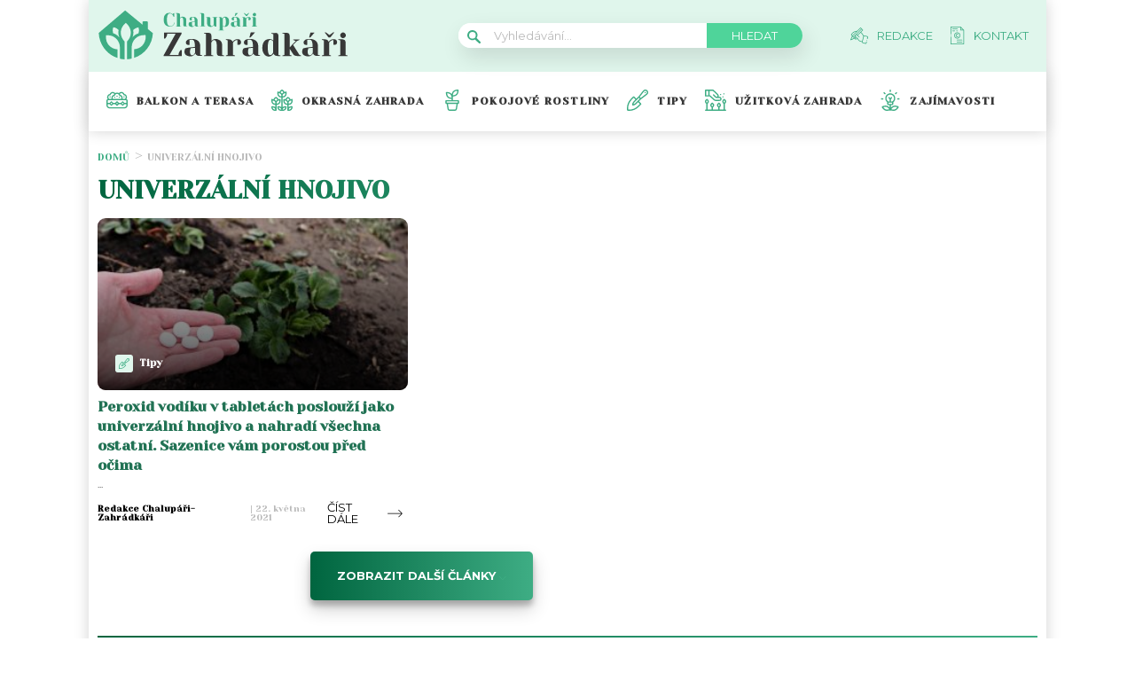

--- FILE ---
content_type: text/html; charset=UTF-8
request_url: https://chalupari-zahradkari.cz/tag/univerzalni-hnojivo/
body_size: 18212
content:
<!DOCTYPE html>
<html lang="cs">
<head>
	<meta charset="UTF-8">
	<meta name="viewport" content="width=device-width, initial-scale=1">
			<!-- OneTrust CMP Builder start 
		<script src="https://cdn.cookielaw.org/scripttemplates/otSDKStub.js" type="text/javascript" charset="UTF-8"
				data-cmp-builder-version="2.0.0" data-domain-script="bottom-tabbed-default-global-ot"></script>
		<script>function OptanonWrapper() {
				addCmpBuilderFeatures();

				function addCmpBuilderFeatures() {
					var existingCmpFeaturesScript = document.getElementById('cmp-builder-features-script');
					if (!existingCmpFeaturesScript) {
						var cmpFeaturesScript = document.createElement('script'),
							script1 = document.getElementsByTagName('script')[0];
						cmpFeaturesScript.src = "https://cdn.cookielaw.org/consent/cmp-features/cmp-features.js";
						cmpFeaturesScript.setAttribute('id', 'cmp-builder-features-script');
						cmpFeaturesScript.async = false;
						cmpFeaturesScript.type = 'text/javascript';
						script1.parentNode.insertBefore(cmpFeaturesScript, script1);
						window.otCmpFeaturesSettings = {logo: 'https://chalupari-zahradkari.cz/wp-content/uploads/2022/08/chalupari_zahradkari_logo.png'};
						var cmpCustomCss = "<style>/ Banner /#onetrust-consent-sdk #onetrust-accept-btn-handler, #onetrust-banner-sdk #onetrust-reject-all-handler, #onetrust-consent-sdk #onetrust-pc-btn-handler {background-color: #6CC04A;border-color: #6CC04A;color: #fff;}#onetrust-consent-sdk #onetrust-banner-sdk {background-color: #fff;color: #393b3d;}#onetrust-consent-sdk #onetrust-policy-title, #onetrust-consent-sdk #onetrust-policy-text, #onetrust-consent-sdk #onetrust-policy-text :not(.onetrust-vendors-list-handler) {color: #393b3d;}#onetrust-consent-sdk #onetrust-banner-sdk a[href] {color: #6CC04A;}#onetrust-consent-sdk .ot-dpd-desc,#onetrust-consent-sdk .ot-dpd-title {color: #393b3d;}/ Pref center /#onetrust-consent-sdk #onetrust-pc-sdk, #onetrust-consent-sdk #search-container, #onetrust-consent-sdk #onetrust-pc-sdk .ot-switch.toggle, #onetrust-consent-sdk #onetrust-pc-sdk .group-toggle .checkbox, #onetrust-consent-sdk #onetrust-pc-sdk #pc-title:after {background-color: #fff;}#onetrust-consent-sdk #onetrust-pc-sdk button {background-color: #6CC04A;border-color: #6CC04A;color: #fff;}#onetrust-consent-sdk #onetrust-pc-sdk h3, #onetrust-consent-sdk #onetrust-pc-sdk h4, #onetrust-consent-sdk #onetrust-pc-sdk h6, #onetrust-consent-sdk #onetrust-pc-sdk p, #onetrust-consent-sdk #onetrust-pc-sdk #pc-policy-text, #onetrust-consent-sdk #onetrust-pc-sdk #pc-title {color: #393b3d;}#onetrust-pc-sdk .ot-accordion-layout.category-item:first-of-type,#onetrust-pc-sdk .ot-accordion-layout.category-item {border-color: #393b3d;}#onetrust-consent-sdk #onetrust-pc-sdk .accordion-text, #onetrust-consent-sdk #onetrust-pc-sdk .accordion-text .cookie-subgroup-toggle .ot-switch.toggle {background-color: #fff;}#onetrust-consent-sdk #onetrust-pc-sdk .privacy-notice-link, #onetrust-consent-sdk #onetrust-pc-sdk .category-vendors-list-handler, #onetrust-consent-sdk #onetrust-pc-sdk .category-host-list-handler, #onetrust-consent-sdk #onetrust-pc-sdk .vendor-privacy-notice, #onetrust-consent-sdk #onetrust-pc-sdk #hosts-list-container .host-title a, #onetrust-consent-sdk #onetrust-pc-sdk #hosts-list-container .accordion-header .host-view-cookies, #onetrust-consent-sdk #onetrust-pc-sdk #hosts-list-container .cookie-name-container a {color: #6CC04A;}/ Vendor List /#onetrust-pc-sdk ul li {border-color: #393b3d;}#onetrust-pc-sdk #vendors-list-container .vendor-options {background-color: #fff;color: #393b3d;}#onetrust-pc-sdk #vendors-list-container .vendor-options p {color: #393b3d;}#onetrust-pc-sdk .vendor-purpose-groups .vendor-option-purpose {border-color: #393b3d;}#onetrust-pc-sdk #vendors-list-header #vendor-search-handler {background-color: #fff;color: #393b3d;border-color: #393b3d;}/ Consent Buttons */#ot-sdk-btn.ot-sdk-show-settings {border: 1px solid #6CC04A;background-color: #6CC04A;color: #fff;}#ot-sdk-btn.ot-sdk-show-settings:hover, #ot-sdk-btn.optanon-show-settings:hover {color: #fff;background-color: #6CC04A;opacity: .9;}.ot-floating-buttonfront {background-color: #6CC04A!important;}.ot-floating-buttonfront button svg path {fill:#fff;}.ot-floating-buttonback {background-color: #6CC04A!important;}.ot-floating-buttonback button svg .ot-floating-button__svg-fill {fill:#fff;}@media only screen and (min-width: 1024px){#onetrust-banner-sdk.ot-iab-2.otFlat #onetrust-policy-text {border-right: 1px solid #393b3d;}}</style>";
						var theBody = document.getElementsByTagName('body');
						if (theBody) {
							theBody[0].insertAdjacentHTML('beforeend', cmpCustomCss);
						}
					}
				}
			}</script>-->

			<script>			
		var interval = setInterval(function(){ 
			if (document.getElementById('onetrust-policy')) {
					document.getElementsByClassName('ot-dpd-desc')[0].innerHTML = 'Personalizovaná reklama a obsah, měření reklamy a obsahu, poznatky o okruzích publika a vývoj produktů, Ukládání souborů cookies, Údaje o geografické poloze a identifikace pomocí dotazování zařízení <a class="onetrust-vendors-list-handler" role="button" href="javascript:void(0)" tabindex="0">Seznam partnerů (dodavatelů)</a>';
				
				document.getElementById('onetrust-policy').scrollTop = 0;	


var node = document.createElement("BUTTON");
				node.classList.add("onetrust-close-btn-ui");
				node.classList.add("banner-close-button");
				node.classList.add("onetrust-lg");
				node.classList.add("ot-close-icon");
				node.classList.add("force-display");
				
				node.addEventListener("click", function() {
  					document.getElementById('onetrust-accept-btn-handler').click();
				});
				
				document.getElementById("onetrust-close-btn-container").appendChild(node);


				
				
				document.getElementById('accept-recommended-btn-handler').addEventListener("click", function() {
					var element = document.getElementById('cookie-overlay');
					element.parentNode.removeChild(element);
				});
				
				document.getElementById('onetrust-accept-btn-handler').addEventListener("click", function() {

					var element = document.getElementById('cookie-overlay');
					element.parentNode.removeChild(element);
				});
				
				
				document.getElementsByClassName('onetrust-close-btn-handler')[0].addEventListener("click", function() {
					var element = document.getElementById('cookie-overlay');
					element.parentNode.removeChild(element);
				});
					
				document.getElementById('onetrust-close-btn-container').getElementsByTagName('button')[0].addEventListener("click", function() {
					var element = document.getElementById('cookie-overlay');
					element.parentNode.removeChild(element);
				});
				
				
				
				
				clearInterval(interval);

			}
		}, 20);

setTimeout(function() {
			if (document.getElementById('onetrust-accept-btn-handler')) {
				document.getElementById('onetrust-accept-btn-handler').click();
			}
		}, 40000)

		

	</script>				<script id="wpify-ads-position-3480">window.WpifyAds=window.WpifyAds||[];window.WpifyAds.push({"id":3480,"width":"","height":"","type":"all","switch_interval":"","ads":[{"id":146406,"devices":["mobile","non-mobile"],"seznam":{"zone_id":"","width":"","height":"","is_popup":false},"adsense":{"client":"","slot":"","width":"","height":"","format":[],"fullwidth":false},"html":{"content":"<script async src=\"https:\/\/cdn.performax.cz\/yi\/adsbypx\/px_autoads.js\"><\/script>\n<link rel=\"stylesheet\" href=\"https:\/\/cdn.performax.cz\/yi\/adsbypx\/px_autoads.css\"\/>"},"show_to":"not_from_seznam","show_on":"immediately","before":"","after":""}],"raw":true,"script_id":"wpify-ads-position-3480"});</script>
				    <script async src="https://securepubads.g.doubleclick.net/tag/js/gpt.js" crossorigin="anonymous"></script>

	<style>
	@keyframes fadeInUp {
		0% {
			transform: translateY(100%);
			opacity: 0;
		}
		100% {
			transform: translateY(0%);
			opacity: 1;
			}
		}

		#didomi-notice {
		animation: 1s fadeInUp;
		}		
	
	</style>

	<link rel="stylesheet" type="text/css"
		  href="https://chalupari-zahradkari.cz/wp-content/plugins/abc-media/themes/wp-news/dist/css/onetrust.css?v=889298107">

	<link rel="preconnect" href="https://fonts.googleapis.com">
<link rel="preconnect" href="https://fonts.gstatic.com" crossorigin>
<link href="https://fonts.googleapis.com/css2?family=Yeseva+One&display=swap" rel="stylesheet">
<link href="https://fonts.googleapis.com/css2?family=Montserrat:wght@400;500;600;700&display=swap" rel="stylesheet">	<link rel="stylesheet" href="https://cdn.jsdelivr.net/bxslider/4.2.12/jquery.bxslider.css">
	<script src="https://ajax.googleapis.com/ajax/libs/jquery/3.1.1/jquery.min.js"></script>

	<!-- Global site tag (gtag.js) - Google Analytics -->
<script async src="https://www.googletagmanager.com/gtag/js?id=UA-172433196-1"></script>
<script>
  window.dataLayer = window.dataLayer || [];
  function gtag(){dataLayer.push(arguments);}
  gtag('js', new Date());

  gtag('config', 'UA-172433196-1');
</script>
					<script id="wpify-ads-position-3465">window.WpifyAds=window.WpifyAds||[];window.WpifyAds.push({"id":3465,"width":"","height":"","type":"all","switch_interval":"","ads":[],"raw":true,"script_id":"wpify-ads-position-3465"});</script>
				
	<style>
		
		:root {
			--primary-font: "Yeseva One";
			--primary-font-rgba: rgba(62, 173, 132, 0.7);
			--darker-primary-font-rgba: rgba(62, 173, 132, 0.9);
			--secondary-font: "Montserrat";

			--primary-color: #3ead84;
			--darker-primary-color: #383838;
			--darker-primary-color-rgba: rgba(56, 56, 56, 0.7);
			--secondary-color: #e0f6ec;
			--button-color: #4fd49a;
			--accent-color: #e0f6ec;
			--navigation-color: ;

			--gradient-linky: linear-gradient(to right, #00653f 0%, #3EAD84 100%);
			--gradient-nadpisu: linear-gradient(to right, #00653f 0%, #3EAD84 100%);

			--barva-textu-paticka: #000000;
			--barva-textu-api-clanky: #000000;
			--barva-textu-dalsi-clanky: #000000;

			--barva-atributy-clanku: #3ead84;
			--barva-ikon-atributu-clanku: #3ead84;
			--barva-textu-paticka-hover: #3ead84;

			--barva-pozadi-tlacitka: #3ead84;
			--barva-textu-tlacitka: #ffffff;
			--barva-pozadi-stitku-hover: #3ead84;
			--barva-pozadi-share-tlacitek: #4fd49a;
			--barva-tlacitka-hledat: #4fd49a;
			--barva-tlacitka-hledat-hover: #217254;
			--barva-dalsi-clanky: #3ead84;
			--barva-ikona-menu: #000000;
			--barva-linky-mobilni-menu: #383838;
			--barva-hodnot-atributy-clanku: #afafaf;
			--barva-textu-jine-weby: #000000;
			--barva-share-tlacitek: ;
			--barva-nadpisu-vypisu-clanku: #217254;


		}
	</style>
	<link rel="stylesheet" type="text/css"
		  href="https://chalupari-zahradkari.cz/wp-content/plugins/abc-media/themes/wp-news/build/main.css?v=1620260836">

	<style>
		.header__logo img {
    width: 300px;
}
.footer__about__logo img {
    width: 160px;
}
.header-navigation {
    padding: 20px 0px 20px 20px;
    -webkit-box-shadow: 0 0 16px #d4d4d4;
    margin-left: -10px;
}

.article-list__single__content .upper-content .icon {
    background-color: #fff;
}
main.container {
    padding-top: 20px;
}
@media only screen and (max-width: 700px)  {
.header__navigation__links a img {
    background-color: var(--primary-color);
    border-radius: 2px;
    padding: 4px;
    min-width: 20px;
    max-height: 19px;
}
}

@media screen and (max-width: 700px) {
    .box-container {
        width: 100%;
        box-sizing: border-box;
        padding: 0 12px;
        overflow: hidden;
    }

    footer .container {
        max-width: 100%;
        margin:0;
        box-sizing: border-box;
    }
}	</style>

	
	<meta name='robots' content='max-image-preview:large' />

	<!-- This site is optimized with the Yoast SEO Premium plugin v15.9 - https://yoast.com/wordpress/plugins/seo/ -->
	<title>univerzální hnojivo Archives - Chalupáři-Zahrádkáři</title>
	<meta name="robots" content="index, follow, max-snippet:-1, max-image-preview:large, max-video-preview:-1" />
	<link rel="canonical" href="https://chalupari-zahradkari.cz/tag/univerzalni-hnojivo/" />
	<meta property="og:locale" content="cs_CZ" />
	<meta property="og:type" content="article" />
	<meta property="og:title" content="univerzální hnojivo Archives - Chalupáři-Zahrádkáři" />
	<meta property="og:url" content="https://chalupari-zahradkari.cz/tag/univerzalni-hnojivo/" />
	<meta property="og:site_name" content="Chalupáři-Zahrádkáři" />
	<meta name="twitter:card" content="summary_large_image" />
	<!-- / Yoast SEO Premium plugin. -->


<link rel='dns-prefetch' href='//s.w.org' />
<link rel="alternate" type="application/rss+xml" title="Chalupáři-Zahrádkáři &raquo; RSS pro štítek univerzální hnojivo" href="https://chalupari-zahradkari.cz/tag/univerzalni-hnojivo/feed/" />
		<script type="text/javascript">
			window._wpemojiSettings = {"baseUrl":"https:\/\/s.w.org\/images\/core\/emoji\/13.0.1\/72x72\/","ext":".png","svgUrl":"https:\/\/s.w.org\/images\/core\/emoji\/13.0.1\/svg\/","svgExt":".svg","source":{"concatemoji":"https:\/\/chalupari-zahradkari.cz\/wp-includes\/js\/wp-emoji-release.min.js?ver=5.7"}};
			!function(e,a,t){var n,r,o,i=a.createElement("canvas"),p=i.getContext&&i.getContext("2d");function s(e,t){var a=String.fromCharCode;p.clearRect(0,0,i.width,i.height),p.fillText(a.apply(this,e),0,0);e=i.toDataURL();return p.clearRect(0,0,i.width,i.height),p.fillText(a.apply(this,t),0,0),e===i.toDataURL()}function c(e){var t=a.createElement("script");t.src=e,t.defer=t.type="text/javascript",a.getElementsByTagName("head")[0].appendChild(t)}for(o=Array("flag","emoji"),t.supports={everything:!0,everythingExceptFlag:!0},r=0;r<o.length;r++)t.supports[o[r]]=function(e){if(!p||!p.fillText)return!1;switch(p.textBaseline="top",p.font="600 32px Arial",e){case"flag":return s([127987,65039,8205,9895,65039],[127987,65039,8203,9895,65039])?!1:!s([55356,56826,55356,56819],[55356,56826,8203,55356,56819])&&!s([55356,57332,56128,56423,56128,56418,56128,56421,56128,56430,56128,56423,56128,56447],[55356,57332,8203,56128,56423,8203,56128,56418,8203,56128,56421,8203,56128,56430,8203,56128,56423,8203,56128,56447]);case"emoji":return!s([55357,56424,8205,55356,57212],[55357,56424,8203,55356,57212])}return!1}(o[r]),t.supports.everything=t.supports.everything&&t.supports[o[r]],"flag"!==o[r]&&(t.supports.everythingExceptFlag=t.supports.everythingExceptFlag&&t.supports[o[r]]);t.supports.everythingExceptFlag=t.supports.everythingExceptFlag&&!t.supports.flag,t.DOMReady=!1,t.readyCallback=function(){t.DOMReady=!0},t.supports.everything||(n=function(){t.readyCallback()},a.addEventListener?(a.addEventListener("DOMContentLoaded",n,!1),e.addEventListener("load",n,!1)):(e.attachEvent("onload",n),a.attachEvent("onreadystatechange",function(){"complete"===a.readyState&&t.readyCallback()})),(n=t.source||{}).concatemoji?c(n.concatemoji):n.wpemoji&&n.twemoji&&(c(n.twemoji),c(n.wpemoji)))}(window,document,window._wpemojiSettings);
		</script>
		<style type="text/css">
img.wp-smiley,
img.emoji {
	display: inline !important;
	border: none !important;
	box-shadow: none !important;
	height: 1em !important;
	width: 1em !important;
	margin: 0 .07em !important;
	vertical-align: -0.1em !important;
	background: none !important;
	padding: 0 !important;
}
</style>
	<link rel='stylesheet' id='wp-block-library-css'  href='https://chalupari-zahradkari.cz/wp-includes/css/dist/block-library/style.min.css?ver=5.7' type='text/css' media='all' />
<link rel='stylesheet' id='mpp_gutenberg-css'  href='https://chalupari-zahradkari.cz/wp-content/plugins/metronet-profile-picture/css/front-end-gutenberg.css?ver=2.1.3' type='text/css' media='all' />
<link rel='stylesheet' id='abc-discover-tracking-css'  href='https://chalupari-zahradkari.cz/wp-content/plugins/abc-discover-tracking/public/assets/css/abc-discover-tracking-public.css?ver=1732595091' type='text/css' media='all' />
<link rel='stylesheet' id='abc-swb-plugin-styles-css'  href='https://chalupari-zahradkari.cz/wp-content/plugins/abc-media-sitewide-links/assets/css/styles.css?ver=1768799207' type='text/css' media='all' />
<link rel='stylesheet' id='animate-css'  href='https://chalupari-zahradkari.cz/wp-content/plugins/wp-quiz-pro/assets/frontend/css/animate.css?ver=3.6.0' type='text/css' media='all' />
<link rel='stylesheet' id='wp-quiz-css'  href='https://chalupari-zahradkari.cz/wp-content/plugins/wp-quiz-pro/assets/frontend/css/wp-quiz.css?ver=2.1.11' type='text/css' media='all' />
<link rel='stylesheet' id='wpify-ads-6b08f38b9b5ab675dc2ccc44b91d9c27-css'  href='https://chalupari-zahradkari.cz/wp-content/plugins/wpify-ads/build/wpify-ads.css?ver=efaa56c508a6bf6dad23b4fe787178b3' type='text/css' media='all' />
<script type='text/javascript' src='https://chalupari-zahradkari.cz/wp-includes/js/jquery/jquery.min.js?ver=3.5.1' id='jquery-core-js'></script>
<script type='text/javascript' src='https://chalupari-zahradkari.cz/wp-includes/js/jquery/jquery-migrate.min.js?ver=3.3.2' id='jquery-migrate-js'></script>
<script type='text/javascript' src='https://chalupari-zahradkari.cz/wp-includes/js/dist/vendor/wp-polyfill.min.js?ver=7.4.4' id='wp-polyfill-js'></script>
<script type='text/javascript' id='wp-polyfill-js-after'>
( 'fetch' in window ) || document.write( '<script src="https://chalupari-zahradkari.cz/wp-includes/js/dist/vendor/wp-polyfill-fetch.min.js?ver=3.0.0"></scr' + 'ipt>' );( document.contains ) || document.write( '<script src="https://chalupari-zahradkari.cz/wp-includes/js/dist/vendor/wp-polyfill-node-contains.min.js?ver=3.42.0"></scr' + 'ipt>' );( window.DOMRect ) || document.write( '<script src="https://chalupari-zahradkari.cz/wp-includes/js/dist/vendor/wp-polyfill-dom-rect.min.js?ver=3.42.0"></scr' + 'ipt>' );( window.URL && window.URL.prototype && window.URLSearchParams ) || document.write( '<script src="https://chalupari-zahradkari.cz/wp-includes/js/dist/vendor/wp-polyfill-url.min.js?ver=3.6.4"></scr' + 'ipt>' );( window.FormData && window.FormData.prototype.keys ) || document.write( '<script src="https://chalupari-zahradkari.cz/wp-includes/js/dist/vendor/wp-polyfill-formdata.min.js?ver=3.0.12"></scr' + 'ipt>' );( Element.prototype.matches && Element.prototype.closest ) || document.write( '<script src="https://chalupari-zahradkari.cz/wp-includes/js/dist/vendor/wp-polyfill-element-closest.min.js?ver=2.0.2"></scr' + 'ipt>' );( 'objectFit' in document.documentElement.style ) || document.write( '<script src="https://chalupari-zahradkari.cz/wp-includes/js/dist/vendor/wp-polyfill-object-fit.min.js?ver=2.3.4"></scr' + 'ipt>' );
</script>
<script type='text/javascript' src='https://chalupari-zahradkari.cz/wp-includes/js/dist/hooks.min.js?ver=50e23bed88bcb9e6e14023e9961698c1' id='wp-hooks-js'></script>
<script type='text/javascript' src='https://chalupari-zahradkari.cz/wp-includes/js/dist/i18n.min.js?ver=db9a9a37da262883343e941c3731bc67' id='wp-i18n-js'></script>
<script type='text/javascript' id='wp-i18n-js-after'>
wp.i18n.setLocaleData( { 'text direction\u0004ltr': [ 'ltr' ] } );
</script>
<script type='text/javascript' src='https://chalupari-zahradkari.cz/wp-includes/js/dist/vendor/lodash.min.js?ver=4.17.19' id='lodash-js'></script>
<script type='text/javascript' id='lodash-js-after'>
window.lodash = _.noConflict();
</script>
<script type='text/javascript' src='https://chalupari-zahradkari.cz/wp-includes/js/dist/url.min.js?ver=0ac7e0472c46121366e7ce07244be1ac' id='wp-url-js'></script>
<script type='text/javascript' id='wp-api-fetch-js-translations'>
( function( domain, translations ) {
	var localeData = translations.locale_data[ domain ] || translations.locale_data.messages;
	localeData[""].domain = domain;
	wp.i18n.setLocaleData( localeData, domain );
} )( "default", {"translation-revision-date":"2021-03-16 18:17:37+0000","generator":"GlotPress\/3.0.0-alpha.2","domain":"messages","locale_data":{"messages":{"":{"domain":"messages","plural-forms":"nplurals=3; plural=(n == 1) ? 0 : ((n >= 2 && n <= 4) ? 1 : 2);","lang":"cs_CZ"},"You are probably offline.":["Z\u0159ejm\u011b jste offline."],"Media upload failed. If this is a photo or a large image, please scale it down and try again.":["Nahr\u00e1v\u00e1n\u00ed souboru se nezda\u0159ilo. Pokud se jedn\u00e1 o fotku, nebo velk\u00fd obr\u00e1zek, zmen\u0161ete jeho rozm\u011bry a zkuste to znovu."],"The response is not a valid JSON response.":["Odpov\u011b\u010f nen\u00ed platn\u00e1 odpov\u011b\u010f ve form\u00e1tu JSON."],"An unknown error occurred.":["Vyskytla se nezn\u00e1m\u00e1 chyba."]}},"comment":{"reference":"wp-includes\/js\/dist\/api-fetch.js"}} );
</script>
<script type='text/javascript' src='https://chalupari-zahradkari.cz/wp-includes/js/dist/api-fetch.min.js?ver=a783d1f442d2abefc7d6dbd156a44561' id='wp-api-fetch-js'></script>
<script type='text/javascript' id='wp-api-fetch-js-after'>
wp.apiFetch.use( wp.apiFetch.createRootURLMiddleware( "https://chalupari-zahradkari.cz/wp-json/" ) );
wp.apiFetch.nonceMiddleware = wp.apiFetch.createNonceMiddleware( "70baaa2ede" );
wp.apiFetch.use( wp.apiFetch.nonceMiddleware );
wp.apiFetch.use( wp.apiFetch.mediaUploadMiddleware );
wp.apiFetch.nonceEndpoint = "https://chalupari-zahradkari.cz/wp-admin/admin-ajax.php?action=rest-nonce";
</script>
<script type='text/javascript' src='https://chalupari-zahradkari.cz/wp-content/plugins/abc-media/themes/wp-news/build/plugin.js?ver=dda5601b33b8da0a7821' id='plugin-b02652029864c86f9c47bcaeae74be06-js'></script>
<script type='text/javascript' src='https://chalupari-zahradkari.cz/wp-content/plugins/wpify-ads/build/wpify-ads.js?ver=efaa56c508a6bf6dad23b4fe787178b3' id='wpify-ads-c294cb4cac74fbbfa9ab1b6a93f12276-js'></script>
<link rel="https://api.w.org/" href="https://chalupari-zahradkari.cz/wp-json/" /><link rel="alternate" type="application/json" href="https://chalupari-zahradkari.cz/wp-json/wp/v2/tags/1126" /><link rel="EditURI" type="application/rsd+xml" title="RSD" href="https://chalupari-zahradkari.cz/xmlrpc.php?rsd" />
<link rel="wlwmanifest" type="application/wlwmanifest+xml" href="https://chalupari-zahradkari.cz/wp-includes/wlwmanifest.xml" /> 
<meta name="generator" content="WordPress 5.7" />
<link rel="icon" href="https://chalupari-zahradkari.cz/wp-content/uploads/2022/08/calipari-zahradkari-ico-40x40.png" sizes="32x32" />
<link rel="icon" href="https://chalupari-zahradkari.cz/wp-content/uploads/2022/08/calipari-zahradkari-ico.png" sizes="192x192" />
<link rel="apple-touch-icon" href="https://chalupari-zahradkari.cz/wp-content/uploads/2022/08/calipari-zahradkari-ico.png" />
<meta name="msapplication-TileImage" content="https://chalupari-zahradkari.cz/wp-content/uploads/2022/08/calipari-zahradkari-ico.png" />
		<style type="text/css" id="wp-custom-css">
			#CookiebotWidget{
	display:none;
}
.r2b2-performax-sticky-mobile .regular-ad-note{display: none;}		</style>
		
	<script>
		document.addEventListener('seznam-referrer', () => {
			window.addEventListener('load', () => {
				const links = document.querySelectorAll('a.transfer-szn-utm');
				links.forEach(link => {
					const parts = link.href.split('?');
					parts[1] = (parts[1] ? parts[1] + '&' : '') + 'utm_source=www.seznam.cz&utm_medium=sekce-z-internetu';
					link.href = parts.join('?')
				})
			})
		})
	</script>
</head>
<body >

		
	
<script src="https://ssp.imedia.cz/static/js/ssp.js"></script>
<div id="fb-root"></div>
<script async defer crossorigin="anonymous"
		src="https://connect.facebook.net/cs_CZ/sdk.js#xfbml=1&version=v7.0&appId=1550879811812331&autoLogAppEvents=1"></script>

<script src="//ssp.imedia.cz/static/js/ssp.js"></script>
<script>
	var sznAds = [];
</script>

				<script id="wpify-ads-position-3432">window.WpifyAds=window.WpifyAds||[];window.WpifyAds.push({"id":3432,"width":"","height":"","type":"","switch_interval":"","ads":[],"raw":true,"script_id":"wpify-ads-position-3432"});</script>
				
<div class="box-container">
					<div class="regular-ad ">
				<script id="wpify-ads-position-3447">window.WpifyAds=window.WpifyAds||[];window.WpifyAds.push({"id":3447,"width":"","height":"","type":"","switch_interval":"","ads":[{"id":62422,"devices":["non-mobile"],"seznam":{"zone_id":"338461","width":"970","height":"210","is_popup":false},"adsense":{"client":"","slot":"","width":"","height":"","format":[],"fullwidth":false},"html":{"content":""},"show_to":"from_seznam","show_on":"immediately","before":"\t\t<div class=regular-ad-note>\n\t\t\t\tReklama\n\t\t<\/div>\n\t\t","after":""}],"raw":false,"script_id":"wpify-ads-position-3447"});</script>
		</div>		
	<header>
		<div class="container">
			<div class="header">
				<div class="header__menu-toggler" style="margin-right: 30px;">
					<a href="#" class="j-toggle-navigation">
						<span></span>
						<span></span>
						<span></span>
					</a>
				</div>
				<div class="header__logo">
					<a href="https://chalupari-zahradkari.cz">
						<img src="https://chalupari-zahradkari.cz/wp-content/uploads/2022/08/chalupari_zahradkari_logo.svg">
					</a>
				</div>
				<div style="display: flex; align-items: center;">


					<a href="#"
					   class="header__navigation__mode-switch header__navigation__mode-switch--mobile "
					   style="margin: 0; margin-right: 20px;">
						<span>
							<img src="https://chalupari-zahradkari.cz/wp-content/plugins/abc-media/themes/wp-news/dist/img/moon.svg">
						</span>
					</a>
					<div class="header__navigation-toggler">
						<a href="#" class="j-toggle-search">
							<svg xmlns="http://www.w3.org/2000/svg" width="15" height="15">
								<path fill="#3ead84"
									  d="M5.797 9.545a3.75 3.75 0 1 1-.007-7.501 3.75 3.75 0 0 1 .01 7.501h-.003zm4.653-.644c1.837-2.543 1.222-6.063-1.371-7.863-2.593-1.8-6.185-1.199-8.02 1.344-1.837 2.543-1.223 6.063 1.37 7.863a5.85 5.85 0 0 0 6.252.254l4.242 4.134c.458.472 1.22.491 1.702.042a1.164 1.164 0 0 0 0-1.711z"/>
							</svg>
						</a>
					</div>
				</div>
				<div class="header__navigation__search hidden-xs">
					<div class="search-form">
						<form action="https://chalupari-zahradkari.cz" method="GET">
							<svg class="search-form__magnify" xmlns="http://www.w3.org/2000/svg" width="15" height="15">
								<path fill="#3ead84"
									  d="M5.797 9.545a3.75 3.75 0 1 1-.007-7.501 3.75 3.75 0 0 1 .01 7.501h-.003zm4.653-.644c1.837-2.543 1.222-6.063-1.371-7.863-2.593-1.8-6.185-1.199-8.02 1.344-1.837 2.543-1.223 6.063 1.37 7.863a5.85 5.85 0 0 0 6.252.254l4.242 4.134c.458.472 1.22.491 1.702.042a1.164 1.164 0 0 0 0-1.711z"/>
							</svg>
							<input type="text" name="s" placeholder="Vyhledávání...">
							<input type="submit" value="Hledat">
						</form>
					</div>
				</div>
				<ul class="header__navigation__links hidden-s">
					<li>
						<a href="https://chalupari-zahradkari.cz/redakce/">
							<img src="https://chalupari-zahradkari.cz/wp-content/uploads/2022/08/redakce-icon.svg">
							<span>Redakce</span>
						</a>
					</li>
					<li>
						<a href="https://chalupari-zahradkari.cz/kontakt/">
							<img src="https://chalupari-zahradkari.cz/wp-content/uploads/2022/08/kontakt-icon.svg">
							<san>Kontakt</san>

						</a>
					</li>
				</ul>
			</div>
		</div>
	</header>
	<nav class="header-navigation hidden-s">
		<div class="container">
			<div class="header-categories">
				<ul class="header__navigation__categories">
											<li>
                        <span class="menu-icon-wrapper"><img src="https://chalupari-zahradkari.cz/wp-content/uploads/2022/08/flower-pot-1.svg"></span>
							<a href="https://chalupari-zahradkari.cz/kategorie/balkon-a-terasa/">Balkon a terasa</a>
						</li>
												<li>
                        <span class="menu-icon-wrapper"><img src="https://chalupari-zahradkari.cz/wp-content/uploads/2022/08/Okrasna.svg"></span>
							<a href="https://chalupari-zahradkari.cz/kategorie/okrasna-zahrada/">Okrasná zahrada</a>
						</li>
												<li>
                        <span class="menu-icon-wrapper"><img src="https://chalupari-zahradkari.cz/wp-content/uploads/2022/08/Pokojove.svg"></span>
							<a href="https://chalupari-zahradkari.cz/kategorie/pokojove-rostliny/">Pokojové rostliny</a>
						</li>
												<li>
                        <span class="menu-icon-wrapper"><img src="https://chalupari-zahradkari.cz/wp-content/uploads/2022/08/Tipy.svg"></span>
							<a href="https://chalupari-zahradkari.cz/kategorie/tipy/">Tipy</a>
						</li>
												<li>
                        <span class="menu-icon-wrapper"><img src="https://chalupari-zahradkari.cz/wp-content/uploads/2022/08/Uzitko.svg"></span>
							<a href="https://chalupari-zahradkari.cz/kategorie/uzitkova-zahrada/">Užitková zahrada</a>
						</li>
												<li>
                        <span class="menu-icon-wrapper"><img src="https://chalupari-zahradkari.cz/wp-content/uploads/2022/08/Zajimavosti.svg"></span>
							<a href="https://chalupari-zahradkari.cz/kategorie/zajimavosti/">Zajímavosti</a>
						</li>
										</ul>
				<a href="#"
				   class="header__navigation__mode-switch  ">
                <span>
                    <img src="https://chalupari-zahradkari.cz/wp-content/plugins/abc-media/themes/wp-news/dist/img/moon.svg">
                </span>
				</a>
			</div>
		</div>
	</nav>

	<div class="mobile-navigation mobile-navigation--mobile-hidden" style="hidden">
		<!--
    <div class="header__navigation__search">
        <div class="search-form">
            <form action="https://chalupari-zahradkari.cz" method="GET">
                <svg class="search-form__magnify" xmlns="http://www.w3.org/2000/svg" width="15" height="15">
                    <path fill="#e0f6ec"
                          d="M5.797 9.545a3.75 3.75 0 1 1-.007-7.501 3.75 3.75 0 0 1 .01 7.501h-.003zm4.653-.644c1.837-2.543 1.222-6.063-1.371-7.863-2.593-1.8-6.185-1.199-8.02 1.344-1.837 2.543-1.223 6.063 1.37 7.863a5.85 5.85 0 0 0 6.252.254l4.242 4.134c.458.472 1.22.491 1.702.042a1.164 1.164 0 0 0 0-1.711z"/>
                </svg>
                <input type="text" name="s" placeholder="Vyhledávání...">
                <input type="submit" value="Hledat">
            </form>
        </div>
    </div>
-->

		<nav class="header-navigation">
			<div class="container">
				<div class="header-categories">
					<ul class="header__navigation__categories">
													<li>
								<span class="menu-icon-wrapper"><img
											src="https://chalupari-zahradkari.cz/wp-content/uploads/2022/08/flower-pot-1.svg"></span>
								<a href="https://chalupari-zahradkari.cz/kategorie/balkon-a-terasa/">Balkon a terasa</a>
							</li>
														<li>
								<span class="menu-icon-wrapper"><img
											src="https://chalupari-zahradkari.cz/wp-content/uploads/2022/08/Okrasna.svg"></span>
								<a href="https://chalupari-zahradkari.cz/kategorie/okrasna-zahrada/">Okrasná zahrada</a>
							</li>
														<li>
								<span class="menu-icon-wrapper"><img
											src="https://chalupari-zahradkari.cz/wp-content/uploads/2022/08/Pokojove.svg"></span>
								<a href="https://chalupari-zahradkari.cz/kategorie/pokojove-rostliny/">Pokojové rostliny</a>
							</li>
														<li>
								<span class="menu-icon-wrapper"><img
											src="https://chalupari-zahradkari.cz/wp-content/uploads/2022/08/Tipy.svg"></span>
								<a href="https://chalupari-zahradkari.cz/kategorie/tipy/">Tipy</a>
							</li>
														<li>
								<span class="menu-icon-wrapper"><img
											src="https://chalupari-zahradkari.cz/wp-content/uploads/2022/08/Uzitko.svg"></span>
								<a href="https://chalupari-zahradkari.cz/kategorie/uzitkova-zahrada/">Užitková zahrada</a>
							</li>
														<li>
								<span class="menu-icon-wrapper"><img
											src="https://chalupari-zahradkari.cz/wp-content/uploads/2022/08/Zajimavosti.svg"></span>
								<a href="https://chalupari-zahradkari.cz/kategorie/zajimavosti/">Zajímavosti</a>
							</li>
												</ul>
					<!--
                <a href="#"
                   class="header__navigation__mode-switch  ">
                <span>
                    <img src="https://chalupari-zahradkari.cz/wp-content/plugins/abc-media/themes/wp-news/dist/img/moon.svg">
                </span>
                </a>
-->
				</div>
			</div>
		</nav>

		<ul class="header__navigation__links">
			<li>
				<a href="https://chalupari-zahradkari.cz/redakce/">
					<img src="https://chalupari-zahradkari.cz/wp-content/plugins/abc-media/themes/wp-news/dist/img/redakce-icon.svg">
					<span>Redakce</span>
				</a>
			</li>
			<li>
				<a href="https://chalupari-zahradkari.cz/kontakt/">
					<img src="https://chalupari-zahradkari.cz/wp-content/plugins/abc-media/themes/wp-news/dist/img/kontakt-icon.svg">
					<san>Kontakt</san>

				</a>
			</li>
		</ul>
	</div>


	<div class="mobile-search mobile-search--mobile-hidden" style="hidden">

		<div class="header__navigation__search">
			<div class="search-form">
				<form action="https://chalupari-zahradkari.cz" method="GET">
					<svg class="search-form__magnify" xmlns="http://www.w3.org/2000/svg" width="15" height="15">
						<path fill="#e0f6ec"
							  d="M5.797 9.545a3.75 3.75 0 1 1-.007-7.501 3.75 3.75 0 0 1 .01 7.501h-.003zm4.653-.644c1.837-2.543 1.222-6.063-1.371-7.863-2.593-1.8-6.185-1.199-8.02 1.344-1.837 2.543-1.223 6.063 1.37 7.863a5.85 5.85 0 0 0 6.252.254l4.242 4.134c.458.472 1.22.491 1.702.042a1.164 1.164 0 0 0 0-1.711z"/>
					</svg>
					<input type="text" name="s" placeholder="Vyhledávání...">
					<input type="submit" value="Hledat">
				</form>
			</div>
		</div>

	</div>

    <main class="container">

        <div class="article-list">
            <div class="article-list__content">

                <ul class="breadcrumbs">
                    <li><a href="https://chalupari-zahradkari.cz">Domů</a></li>
                    <li><span class="uppercase">univerzální hnojivo</span></li>
                </ul>

                <div class="wysiwyg-content">
                    <h1 class="uppercase" style="margin-bottom: 10px;">
                        univerzální hnojivo                    </h1>
                </div>

                

                <div class="category-descripion wysiwyg-content" style="margin-bottom: 10px;">
                                    </div>

                <div class="more-articles">
                                                <div class="tertial-article tertial-article--half">
                                <a href="https://chalupari-zahradkari.cz/tipy/peroxid-vodiku-v-tabletach-poslouzi-jako-univerzalni-hnojivo-a-nahradi-vsechna-ostatni-sazenice-vam-porostou-pred-ocima/" class="no-decor thumb">
									<img width="287" height="161" src="https://chalupari-zahradkari.cz/wp-content/uploads/2021/05/peroxid.jpeg" class="attachment-category-post size-category-post wp-post-image" alt="" loading="lazy" srcset="https://chalupari-zahradkari.cz/wp-content/uploads/2021/05/peroxid.jpeg 1280w, https://chalupari-zahradkari.cz/wp-content/uploads/2021/05/peroxid-300x169.jpeg 300w, https://chalupari-zahradkari.cz/wp-content/uploads/2021/05/peroxid-1024x576.jpeg 1024w, https://chalupari-zahradkari.cz/wp-content/uploads/2021/05/peroxid-768x432.jpeg 768w, https://chalupari-zahradkari.cz/wp-content/uploads/2021/05/peroxid-696x392.jpeg 696w, https://chalupari-zahradkari.cz/wp-content/uploads/2021/05/peroxid-1068x601.jpeg 1068w, https://chalupari-zahradkari.cz/wp-content/uploads/2021/05/peroxid-747x420.jpeg 747w" sizes="(max-width: 287px) 100vw, 287px" />                                    <div class="upper-content">
                                <span class="icon">
                                    <img src="https://chalupari-zahradkari.cz/wp-content/uploads/2022/08/Tipy.svg" width="12" height="12" loading="lazy">
                                </span>
                                        <span class="icon-category">
                                    Tipy                                </span>
                                    </div>
                                </a>
                                <div class="content">
                                    <div class="title">
                                        <a href="https://chalupari-zahradkari.cz/tipy/peroxid-vodiku-v-tabletach-poslouzi-jako-univerzalni-hnojivo-a-nahradi-vsechna-ostatni-sazenice-vam-porostou-pred-ocima/" class="no-decor" style="color: inherit">
                                            Peroxid vodíku v tabletách poslouží jako univerzální hnojivo a nahradí všechna ostatní. Sazenice vám porostou před očima                                        </a>
                                    </div>
                                    <div class="description">
                                        ...                                    </div>
                                    <div class="lower-content">
                                        <div>
																						<a href="https://chalupari-zahradkari.cz/author/redakce-chaluparizahradkari/"
											   style="text-decoration: none;">Redakce Chalupáři-Zahrádkáři</a>
											<div>
												<span class="mobile-hidden">|</span> 22. května 2021											</div>
										</div>
										<div>
											<a href="https://chalupari-zahradkari.cz/tipy/peroxid-vodiku-v-tabletach-poslouzi-jako-univerzalni-hnojivo-a-nahradi-vsechna-ostatni-sazenice-vam-porostou-pred-ocima/">
												<span>Číst dále</span>
												<img src="https://chalupari-zahradkari.cz/wp-content/plugins/abc-media/themes/wp-news/dist/img/arrow-right.svg">
											</a>
										</div>
                                    </div>
                                </div>
                            </div>
                                            </div>

                <div class="load-more-footer-blur"></div>
                <div class="load-more-footer">
                <a href="#" class="button load-more load-more-button" data-append-selector=".more-articles"
                   data-category=""
                   data-offset="10">
					<span>Zobrazit další články</span>
                    <svg style="transform: rotate(0deg)" class="down" xmlns="http://www.w3.org/2000/svg" width="8"
                         height="4">
                        <path fill="none" stroke="#3ead84"
                              stroke-miterlimit="20" d="M7.27 0h0l-3.5 4h0L.27 0h0"/>
                    </svg>
                </a>
                </div>
            </div>
            <div class="article-list__sidebar" style="background-color: transparent;">
                				<div class="regular-ad ">
				<script id="wpify-ads-position-3444">window.WpifyAds=window.WpifyAds||[];window.WpifyAds.push({"id":3444,"width":"","height":"","type":"","switch_interval":"","ads":[{"id":62425,"devices":["non-mobile"],"seznam":{"zone_id":"338464","width":"300","height":"300","is_popup":false},"adsense":{"client":"","slot":"","width":"","height":"","format":[],"fullwidth":false},"html":{"content":""},"show_to":"from_seznam","show_on":"immediately","before":"\t\t<div class=regular-ad-note>\n\t\t\t\tReklama\n\t\t<\/div>\n\t\t","after":""}],"raw":false,"script_id":"wpify-ads-position-3444"});</script>
		</div>						<div class="regular-ad ad-sticky-sidebar">
				<script id="wpify-ads-position-3402">window.WpifyAds=window.WpifyAds||[];window.WpifyAds.push({"id":3402,"width":"","height":"","type":"random","switch_interval":"","ads":[{"id":62452,"devices":["non-mobile"],"seznam":{"zone_id":"","width":"","height":"","is_popup":false},"adsense":{"client":"","slot":"","width":"","height":"","format":[],"fullwidth":true},"html":{"content":"<script async src=\"https:\/\/pagead2.googlesyndication.com\/pagead\/js\/adsbygoogle.js?client=ca-pub-7528899691063852\"\n     crossorigin=\"anonymous\"><\/script>\n<!-- chalupari-zahradkari.cz - sidebar - AdSense - 4576339022 -->\n<ins class=\"adsbygoogle\"\n     style=\"display:block\"\n     data-ad-client=\"ca-pub-7528899691063852\"\n     data-ad-slot=\"4576339022\"\n     data-ad-format=\"auto\"\n     data-full-width-responsive=\"true\"><\/ins>\n<script>\n     (adsbygoogle = window.adsbygoogle || []).push({});\n<\/script>"},"show_to":"not_from_seznam","show_on":"immediately","before":"\t\t<div class=regular-ad-note>\n\t\t\t\tReklama\n\t\t<\/div>\n\t\t","after":""},{"id":62428,"devices":["non-mobile"],"seznam":{"zone_id":"338467","width":"300","height":"600","is_popup":false},"adsense":{"client":"","slot":"","width":"","height":"","format":[],"fullwidth":false},"html":{"content":""},"show_to":"from_seznam","show_on":"immediately","before":"\t\t<div class=regular-ad-note>\n\t\t\t\tReklama\n\t\t<\/div>\n\t\t","after":""}],"raw":false,"script_id":"wpify-ads-position-3402"});</script>
		</div>		            </div>
        </div>

    </main>

    <div class="container">
        <div class="color-divider"></div>
    </div>

				<div class="regular-ad ">
				<script id="wpify-ads-position-3468">window.WpifyAds=window.WpifyAds||[];window.WpifyAds.push({"id":3468,"width":"","height":"","type":"","switch_interval":"","ads":[{"id":62434,"devices":["non-mobile"],"seznam":{"zone_id":"338476","width":"970","height":"310","is_popup":false},"adsense":{"client":"","slot":"","width":"","height":"","format":[],"fullwidth":false},"html":{"content":""},"show_to":"from_seznam","show_on":"immediately","before":"\t\t<div class=regular-ad-note>\n\t\t\t\tReklama\n\t\t<\/div>\n\t\t","after":""}],"raw":false,"script_id":"wpify-ads-position-3468"});</script>
		</div>		
<footer>
    <!-- sitewide -->
    <div class="footer-nav-special-content">
    <div class="footer-nav-special-box">
    <div class="footer-nav-special-box-heading">
        <div class="footer-nav-special-box-heading-logo">
            <a href="https://abcmedia.cz/"><img src="https://chalupari-zahradkari.cz/wp-content/plugins/abc-media-sitewide-links/assets/img/abcmedia-logo.svg" alt="ABCmedia logo"></a>
        </div>
        <div class="footer-nav-special-box-heading-text">
            Další portály spadající pod abcMedia Network, s.r.o.
        </div>
    </div>
    <div class="footer-nav-special-wrapper">
    <div class="footer-nav-special-block">
    <div class="footer-nav-special-column"><div class="footer-nav-special-item-inner"><h3>AutoŽivě.cz</h3><ul class="footer-nav-special-list"><li class="footer-nav-special-list-item"><a href="https://www.autozive.cz/kategorie/aktuality/">Aktuality</a></li><li class="footer-nav-special-list-item"><a href="https://www.autozive.cz/kategorie/testy/">Autoživě testy</a></li><li class="footer-nav-special-list-item"><a href="https://www.autozive.cz/kategorie/ojetiny/">Ojetiny</a></li><li class="footer-nav-special-list-item"><a href="https://www.autozive.cz/kategorie/rady/">Rady</a></li><li class="footer-nav-special-list-item"><a href="https://www.autozive.cz/kategorie/technicky-koutek/">Technický koutek</a></li><li class="footer-nav-special-list-item"><a href="https://www.autozive.cz/kategorie/zajimavosti/">Zajímavosti</a></li></ul><ul class="footer-nav-special-tag-list"><li class="footer-nav-special-tag-list-item"><a href="https://www.autozive.cz/tag/cinska-auta/">#čínská auta</a></li><li class="footer-nav-special-tag-list-item"><a href="https://www.autozive.cz/tag/ridicsky-prukaz/">#řidičský průkaz</a></li><li class="footer-nav-special-tag-list-item"><a href="https://www.autozive.cz/tag/david-kubrt/">#david kubrt</a></li><li class="footer-nav-special-tag-list-item"><a href="https://www.autozive.cz/tag/policie/">#policie</a></li><li class="footer-nav-special-tag-list-item"><a href="https://www.autozive.cz/tag/pokuta/">#pokuta</a></li><li class="footer-nav-special-tag-list-item"><a href="https://www.autozive.cz/tag/nehoda/">#nehoda</a></li><li class="footer-nav-special-tag-list-item"><a href="https://www.autozive.cz/tag/ridic/">#řidič</a></li><li class="footer-nav-special-tag-list-item"><a href="https://www.autozive.cz/tag/elektromobil/">#elektromobil</a></li><li class="footer-nav-special-tag-list-item"><a href="https://www.autozive.cz/tag/motor/">#motor</a></li><li class="footer-nav-special-tag-list-item"><a href="https://www.autozive.cz/tag/servis/">#sevis</a></li></ul><ul class="footer-nav-special-article-list"><li class="footer-nav-special-article-list-item"><a href="https://www.autozive.cz/renault-megane-grandcoupe/">Renault vrací na českou scénu nejhezčí auto za pohádkovou cenu. Má obří kufr a spolehlivý motor bez kapky elektrifikace</a></li><li class="footer-nav-special-article-list-item"><a href="https://www.autozive.cz/cinska-kia-sportage/">„Čínská Kia Sportage“ se uvádí na trh. Inteligentní SUV poháněné výhradně benzínem si Češi zamilují víc než Škodu a Dacii</a></li></ul></div><div class="footer-nav-special-item-inner"><h3>Události247.cz</h3><ul class="footer-nav-special-list"><li class="footer-nav-special-list-item"><a href="https://udalosti247.cz/kategorie/domaci/">Domácí</a></li><li class="footer-nav-special-list-item"><a href="https://udalosti247.cz/kategorie/komentare/">Komentáře</a></li><li class="footer-nav-special-list-item"><a href="https://udalosti247.cz/kategorie/rozhovory/">Rozhovory</a></li><li class="footer-nav-special-list-item"><a href="https://udalosti247.cz/kategorie/spotrebitel/">Spotřebitel</a></li><li class="footer-nav-special-list-item"><a href="https://udalosti247.cz/kategorie/zahranici/">Zahraničí</a></li></ul><ul class="footer-nav-special-tag-list"><li class="footer-nav-special-tag-list-item"><a href="https://udalosti247.cz/tag/duchody/">#důchody</a></li><li class="footer-nav-special-tag-list-item"><a href="https://udalosti247.cz/tag/ceska-republika/">#česká republika</a></li><li class="footer-nav-special-tag-list-item"><a href="https://udalosti247.cz/tag/zdrazovani/">#zdražování</a></li><li class="footer-nav-special-tag-list-item"><a href="https://udalosti247.cz/tag/potraviny/">#potraviny</a></li><li class="footer-nav-special-tag-list-item"><a href="https://udalosti247.cz/tag/pokuta/">#pokuta</a></li><li class="footer-nav-special-tag-list-item"><a href="https://udalosti247.cz/tag/valka-na-ukrajine/">#válka na ukrajině</a></li><li class="footer-nav-special-tag-list-item"><a href="https://udalosti247.cz/tag/penize/">#peníze</a></li><li class="footer-nav-special-tag-list-item"><a href="https://udalosti247.cz/tag/rusko/">#rusko</a></li><li class="footer-nav-special-tag-list-item"><a href="https://udalosti247.cz/tag/covid-19/">#covid-19</a></li><li class="footer-nav-special-tag-list-item"><a href="https://udalosti247.cz/tag/vladimir-putin/">#vladimir putin</a></li></ul><ul class="footer-nav-special-article-list"><li class="footer-nav-special-article-list-item"><a href="https://udalosti247.cz/spotrebitel/od-1-rijna-zavede-znama-ceska-banka-extremni-poplatky/">Od 1. října zavede známá česká banka extrémní poplatky. Češi jsou rozzuřeni, platit budou i za běžné věci</a></li><li class="footer-nav-special-article-list-item"><a href="https://udalosti247.cz/spotrebitel/zjistilo-se-jak-na-elektrine-kazdy-rok-usetrit-velke-penize/">Zjistilo se, jak na elektřině každý rok ušetřit velké peníze. Trik je jednoduchý, lidé se nemusí ani nijak omezovat</a></li></ul></div><div class="footer-nav-special-item-inner"><h3>SportyŽivě.cz</h3><ul class="footer-nav-special-list"><li class="footer-nav-special-list-item"><a href="https://sportyzive.cz/kategorie/basketbal/">Basketbal</a></li><li class="footer-nav-special-list-item"><a href="https://sportyzive.cz/kategorie/formule-1/">Formule 1</a></li><li class="footer-nav-special-list-item"><a href="https://sportyzive.cz/kategorie/fotbal/">Fotbal</a></li><li class="footer-nav-special-list-item"><a href="https://sportyzive.cz/kategorie/hokej/">Hokej</a></li><li class="footer-nav-special-list-item"><a href="https://sportyzive.cz/kategorie/mma/">MMA</a></li><li class="footer-nav-special-list-item"><a href="https://sportyzive.cz/kategorie/tenis/">Tenis</a></li></ul><ul class="footer-nav-special-tag-list"><li class="footer-nav-special-tag-list-item"><a href="https://sportyzive.cz/tag/fotbal/">#fotbal</a></li><li class="footer-nav-special-tag-list-item"><a href="https://sportyzive.cz/tag/mma/">#mma</a></li><li class="footer-nav-special-tag-list-item"><a href="https://sportyzive.cz/tag/nhl/">#nhl</a></li><li class="footer-nav-special-tag-list-item"><a href="https://sportyzive.cz/tag/prestupy/">#prestupy</a></li><li class="footer-nav-special-tag-list-item"><a href="https://sportyzive.cz/tag/sk-slavia-praha/">#sk-slavia-praha</a></li><li class="footer-nav-special-tag-list-item"><a href="https://sportyzive.cz/tag/ac-sparta-praha/">#ac-spart-praha</a></li><li class="footer-nav-special-tag-list-item"><a href="https://sportyzive.cz/tag/fc-viktoria-plzen/">#fc-viktoria-plzen</a></li><li class="footer-nav-special-tag-list-item"><a href="https://sportyzive.cz/tag/hokej/">#hokej</a></li><li class="footer-nav-special-tag-list-item"><a href="https://sportyzive.cz/tag/koronavirus/">#coronavirus</a></li><li class="footer-nav-special-tag-list-item"><a href="https://sportyzive.cz/tag/fortuna-liga/">#fortuna-liga</a></li></ul><ul class="footer-nav-special-article-list"><li class="footer-nav-special-article-list-item"><a href="https://sportyzive.cz/hokej/klub-vyhodil-reprezentanta-kvuli-zavislosti/">Český klub vyhodil hokejového reprezentanta kvůli závislosti. Utekl do ruské KHL</a></li><li class="footer-nav-special-article-list-item"><a href="https://sportyzive.cz/fotbal/odchod-nejdulezitejsi-persony-slavie/">Odchod nejdůležitější persony Slavie? Ve hře slavné kluby i miliony</a></li></ul></div><div class="footer-nav-special-item-inner"><h3>ADBZ.cz</h3><ul class="footer-nav-special-list"><li class="footer-nav-special-list-item"><a href="https://adbz.cz/kategorie/hobby/">Hobby</a></li><li class="footer-nav-special-list-item"><a href="https://adbz.cz/kategorie/interiery/">Interiéry</a></li><li class="footer-nav-special-list-item"><a href="https://adbz.cz/kategorie/rekonstrukce/">Rekonstrukce</a></li><li class="footer-nav-special-list-item"><a href="https://adbz.cz/kategorie/rekreacni-objekty/">Rekreační objekty</a></li><li class="footer-nav-special-list-item"><a href="https://adbz.cz/kategorie/rodinne-domy/">Rodinné domy</a></li></ul><ul class="footer-nav-special-tag-list"><li class="footer-nav-special-tag-list-item"><a href="https://adbz.cz/tag/bydleni/">#bydlení</a></li><li class="footer-nav-special-tag-list-item"><a href="https://adbz.cz/tag/cisteni/">#čištění</a></li><li class="footer-nav-special-tag-list-item"><a href="https://adbz.cz/tag/zahrada/">#zahrada</a></li><li class="footer-nav-special-tag-list-item"><a href="https://adbz.cz/tag/penize/">#penize</a></li><li class="footer-nav-special-tag-list-item"><a href="https://adbz.cz/tag/pokuta/">#pokuta</a></li><li class="footer-nav-special-tag-list-item"><a href="https://adbz.cz/tag/vareni/">#vaření</a></li><li class="footer-nav-special-tag-list-item"><a href="https://adbz.cz/tag/pes/">#pes</a></li><li class="footer-nav-special-tag-list-item"><a href="https://adbz.cz/tag/uklid/">#úklid</a></li><li class="footer-nav-special-tag-list-item"><a href="https://adbz.cz/tag/dum/">#dům</a></li><li class="footer-nav-special-tag-list-item"><a href="https://adbz.cz/tag/pestovani/">#pěstování</a></li></ul><ul class="footer-nav-special-article-list"><li class="footer-nav-special-article-list-item"><a href="https://adbz.cz/hobby/krize-v-bydleni-nabira-na-obratkach/">Krize v bydlení nabírá na obrátkách. Chystá se další zvedání cen. Vyhne se tomu málokdo</a></li><li class="footer-nav-special-article-list-item"><a href="https://adbz.cz/hobby/maslo-vydrzi-cerstve-az-3-roky/">Máslo vydrží čerstvé až 3 roky: Stačí ho přepustit a skladovat ve sklenici</a></li></ul></div><div class="footer-nav-special-item-inner"><h3>VědaŽivě.cz</h3><ul class="footer-nav-special-list"><li class="footer-nav-special-list-item"><a href="https://vedazive.cz/kategorie/clovek/">Člověk</a></li><li class="footer-nav-special-list-item"><a href="https://vedazive.cz/kategorie/historie-kultura/">Historie a kultura</a></li><li class="footer-nav-special-list-item"><a href="https://vedazive.cz/kategorie/planeta-zeme/">Planeta Země</a></li><li class="footer-nav-special-list-item"><a href="https://vedazive.cz/kategorie/priroda-zvirata/">Příroda a zvířata</a></li><li class="footer-nav-special-list-item"><a href="https://vedazive.cz/kategorie/technika/">Technika</a></li><li class="footer-nav-special-list-item"><a href="https://vedazive.cz/kategorie/vesmir/">Vesmír</a></li></ul><ul class="footer-nav-special-tag-list"><li class="footer-nav-special-tag-list-item"><a href="https://vedazive.cz/tag/umela-inteligence/">#umělá inteligence</a></li><li class="footer-nav-special-tag-list-item"><a href="https://vedazive.cz/tag/veda/">#věda</a></li><li class="footer-nav-special-tag-list-item"><a href="https://vedazive.cz/tag/mobilni-telefon/">#mobilní telefon</a></li><li class="footer-nav-special-tag-list-item"><a href="https://vedazive.cz/tag/test/">#test</a></li><li class="footer-nav-special-tag-list-item"><a href="https://vedazive.cz/tag/podvod/">#podvody</a></li><li class="footer-nav-special-tag-list-item"><a href="https://vedazive.cz/tag/zdravi/">#zdraví</a></li><li class="footer-nav-special-tag-list-item"><a href="https://vedazive.cz/tag/pozornost/">#pozornost</a></li><li class="footer-nav-special-tag-list-item"><a href="https://vedazive.cz/tag/historie/">#historie</a></li><li class="footer-nav-special-tag-list-item"><a href="https://vedazive.cz/tag/penize/">#penize</a></li><li class="footer-nav-special-tag-list-item"><a href="https://vedazive.cz/tag/mozek/">#mozek</a></li></ul><ul class="footer-nav-special-article-list"><li class="footer-nav-special-article-list-item"><a href="https://vedazive.cz/technika/android-uzivatele-v-ohrozeni/">Android uživatelé čelí nečekané hrozbě: Nový virus napadá bankovní účty a krade z nich peníze</a></li><li class="footer-nav-special-article-list-item"><a href="https://vedazive.cz/historie-kultura/koureni-za-socialismu/">Kuřáctví za socialismu: Šlo o trend, kouřilo se v nemocnicích i v hromadné dopravě</a></li></ul></div><div class="footer-nav-special-item-inner"><h3>Vařímedobroty.cz</h3><ul class="footer-nav-special-list"><li class="footer-nav-special-list-item"><a href="https://varimedobroty.cz/kategorie/cukrovi/">Cukroví</a></li><li class="footer-nav-special-list-item"><a href="https://varimedobroty.cz/kategorie/omacky/">Omáčky</a></li><li class="footer-nav-special-list-item"><a href="https://varimedobroty.cz/kategorie/predkrmy/">Předkrmy</a></li><li class="footer-nav-special-list-item"><a href="https://varimedobroty.cz/recept/">Recepty</a></li><li class="footer-nav-special-list-item"><a href="https://varimedobroty.cz/kategorie/rychle-pokrmy/">Rychlé pokrmy</a></li></ul><ul class="footer-nav-special-tag-list"><li class="footer-nav-special-tag-list-item"><a href="https://varimedobroty.cz/ingredience/kureci-maso/">#kuřecí maso</a></li><li class="footer-nav-special-tag-list-item"><a href="https://varimedobroty.cz/ingredience/med/">#med</a></li><li class="footer-nav-special-tag-list-item"><a href="https://varimedobroty.cz/ingredience/cukr/">#cukr</a></li></ul><ul class="footer-nav-special-article-list"><li class="footer-nav-special-article-list-item"><a href="https://varimedobroty.cz/recept/chlebove-bramboraky-s-cesnekem/">Chlebové bramboráky s česnekem</a></li><li class="footer-nav-special-article-list-item"><a href="https://varimedobroty.cz/recept/koblihy-z-kynuteho-testa-s-citronovou-kurou/">Koblihy z kynutého těsta s citronovou kůrou</a></li><li class="footer-nav-special-article-list-item"><a href="https://varimedobroty.cz/recept/nadychany-tvarohovy-kolac-se-smetanou/">Nadýchaný tvarohový koláč se smetanou</a></li><li class="footer-nav-special-article-list-item"><a href="https://varimedobroty.cz/recept/bananovy-tunel-se-smetanovou-naplni/">Banánový tunel se smetanovou náplní</a></li></ul></div>
    </div>
    </div>
    </div>
    </div>
    </div>
    <div class="container" style="z-index: 2">
        <div class="footer">
            <div class="footer__scroll-to-top" style="background-color: #3ead84">
                <a href="#" class="j-scroll-top">
                    <svg width="19" height="12" xmlns="http://www.w3.org/2000/svg"><path d="M1.5 10.5l8-9 8 9" stroke="#fff" stroke-width="2" fill="none" fill-rule="evenodd"/></svg>
                </a>
            </div>
            <div class="footer__mobile-logo">
                <img src="https://chalupari-zahradkari.cz/wp-content/uploads/2022/08/chalupari_zahradkari_logo.svg">
            </div>
            <ul class="footer__links">
                                    <li><a href="https://chalupari-zahradkari.cz/kontakt/">Kontakt</a></li>

                                        <li><a href="https://chalupari-zahradkari.cz/redakce/">Redakce</a></li>

                                        <li><a href="https://chalupari-zahradkari.cz/cookies/">Cookies</a></li>

                    				            </ul>
            <div class="footer__about">
                <div class="footer__about__logo">
                    <a href="https://chalupari-zahradkari.cz">
                        <img src="https://chalupari-zahradkari.cz/wp-content/uploads/2022/08/chalupari_zahradkari_logo.svg">
                    </a>
                </div>
                <div class="footer__about__description">
                    <div class="footer__about__main-description">Copyright © 2016-2026 abcMedia Network, s.r.o.                    </div>
                    <p>Obsah je chráněn autorským právem. Jakékoli užití včetně publikování nebo jiného šíření obsahu je bez písemného souhlasu zakázáno.</p>
                </div>
                <div class="footer__about__social-links">
                                                                                                </div>
            </div>
        </div>
    </div>
</footer>

</div> <!-- .box-container -->

<div class="send-article-modal" style="display: none">
    <div class="send-article-modal__container">
        <a href="#" class="send-article-modal__close">×</a>
        <h2>Uložit článek</h2>
        <p>Nechte si poslat článek přímo do vaší e-mailové schránky</p>
        [contact-form-7 id="122" title="Uložit článek"]    </div>
</div>

<script src="https://cdn.jsdelivr.net/npm/js-cookie@3.0.1/dist/js.cookie.min.js"></script>
<script src="https://cdn.jsdelivr.net/bxslider/4.2.12/jquery.bxslider.min.js"></script>
<script src="https://chalupari-zahradkari.cz/wp-content/plugins/abc-media/themes/wp-news/dist/js/script.js?v=050647"></script>

<script type="text/javascript">
jQuery(document).ready(function ($) {
    var refererDomain = "";

    $("a").each(function() {
        var href = $(this).attr('href');
        
        if (href.indexOf(refererDomain) !== -1) {
            if (href.indexOf('?') !== -1 && "".length > 0) {
                href += "&";
            } else if ("".length > 0) {
                href += "?";
            }

            $(this).attr('href', href);
        }
    });
});
</script>
<script>

	var sidebarAdRendered = false;
	var galleryAdRendered = false;
    var slider;

        jQuery('.article-image-wrapper-display').click(function(e) {
           e.preventDefault();
        });


        jQuery('.gallery-modal-close, .close-gallery-modal').click((function (e) {
            e.preventDefault();
            jQuery('.j-gallery-modal').addClass('hidden');
        }))

		jQuery('body').on('click', '.j-close-gallery-ad', function(e) {
			e.preventDefault();
			jQuery('.gallery-ad').hide();
		});

        jQuery('.gallery-modal-open').click((function (e) {

            e.preventDefault();
            jQuery('.j-gallery-modal').removeClass('hidden');

			var imageIndex = 0;
			if (jQuery(this).data('index')) {
				imageIndex = jQuery(this).data('index');
			}
			if (slider === undefined) {
            slider = jQuery('.gallery-modal__slider').bxSlider({
                pager: false,
                nextSelector: '.modal-gallery-next',
                nextText: '',
                prevSelector: '.modal-gallery-prev',
                prevText: '',
                adaptiveHeight: true,
				onSliderLoad: function(e) {
					$('.gallery-sidebar-ad').show();
						if (sidebarAdRendered == false && typeof sidebarAdCode != 'undefined') {
							sssp.getAds([
								{
									"zoneId": sidebarAdCode,
									"id": "ssp-zone-" + sidebarAdCode,
									"width": 300,
									"height": 600
								}
							]);
							sidebarAdRendered = true;
						}
				},
                onSlideAfter: function (e) {
                    jQuery('.current-slide').html(slider.getCurrentSlide() + 1);
                    var slide = jQuery('.slide-content[data-id="' + slider.getCurrentSlide() + '"]');
                    jQuery('.gallery-modal__description').html(slide.find('img').data('caption'));

					if (e.find('.regular-ad').length) {
							var id = e.find('.gallery-ad-wrapper').attr('id');

						if (typeof galleryAdCode != 'undefined') {
							sssp.getAds([
								{
									"zoneId": galleryAdCode,
									"id": id,
									"width": 300,
									"height": 300,
									options:{
										infoCallback: (ad, data) => {
											// vypsani informaci o  reklame
											console.log(jQuery('.gallery-modal__slider-wrapper .bx-viewport').css('height'));
											jQuery('.gallery-modal__slider-wrapper .bx-viewport').css('height', '328px');
											console.log(jQuery('.gallery-modal__slider-wrapper .bx-viewport').css('height'));
										}
									}
								}
							]);
							galleryAdRendered = true;
						}


					}

					if ((slider.getCurrentSlide() + 1) === 1 || (slider.getCurrentSlide() + 1) === 4 || (slider.getCurrentSlide() + 1) === 7 || (slider.getCurrentSlide() + 1) === 10 ) {
						$('.gallery-sidebar-ad').show();
						if (sidebarAdRendered == false && typeof sidebarAdCode != 'undefined') {
							sssp.getAds([
								{
									"zoneId": sidebarAdCode,
									"id": "ssp-zone-" + sidebarAdCode,
									"width": 300,
									"height": 600
								}
							]);
							sidebarAdRendered = true;
						}
					} else {

						$('.gallery-sidebar-ad').hide();
					}

														updateActiveSlideImage();

                },
                onSlideBefore: function (e) {
                    jQuery('.current-slide').html(slider.getCurrentSlide() + 1);
                    var slide = jQuery('.slide-content[data-id="' + slider.getCurrentSlide() + '"]');
                    jQuery('.gallery-modal__description').html(slide.find('img').data('caption'));

					if (e.find('.regular-ad').length) {
							var id = e.find('.gallery-ad-wrapper').attr('id');

						if (typeof galleryAdCode != 'undefined') {
							sssp.getAds([
								{
									"zoneId": galleryAdCode,
									"id": id,
									"width": 300,
									"height": 300,
									options:{
										infoCallback: (ad, data) => {
											// vypsani informaci o  reklame
											console.log(jQuery('.gallery-modal__slider-wrapper .bx-viewport').css('height'));
											jQuery('.gallery-modal__slider-wrapper .bx-viewport').css('height', '328px');
											console.log(jQuery('.gallery-modal__slider-wrapper .bx-viewport').css('height'));
										}
									}
								}
							]);
							galleryAdRendered = true;
						}


					}

					if ((slider.getCurrentSlide() + 1) === 1 || (slider.getCurrentSlide() + 1) === 4 || (slider.getCurrentSlide() + 1) === 7 || (slider.getCurrentSlide() + 1) === 10 ) {
						$('.gallery-sidebar-ad').show();

						if (sidebarAdRendered == false && typeof sidebarAdCode != 'undefined') {
							sssp.getAds([
								{
									"zoneId": sidebarAdCode,
									"id": "ssp-zone-" + sidebarAdCode,
									"width": 300,
									"height": 600
								}
							]);
							sidebarAdRendered = true;
						}
					} else {

						$('.gallery-sidebar-ad').hide();
					}

					updateActiveSlideImage();
                }



            });
			}

			slider.goToSlide(imageIndex);


        }))

	function updateActiveSlideImage() {
		console.log('BEFORE');
					jQuery('.gallery-modal__strip-item').removeClass('active');
					jQuery('.gallery-modal-strip').find('.gallery-modal__strip-item').eq(slider.getCurrentSlide() - 1).addClass('active');
	}

        jQuery('.j-toggle-navigation').click((function (e) {
			jQuery('.mobile-search').addClass('mobile-search--mobile-hidden');
            e.preventDefault();
            jQuery('.mobile-navigation').toggleClass('mobile-navigation--mobile-hidden');
        }))



        jQuery('.j-toggle-search').click((function (e) {
			console.log('Toggle');
			jQuery('.mobile-navigation').addClass('mobile-navigation--mobile-hidden');
            e.preventDefault();
            jQuery('.mobile-search').toggleClass('mobile-search--mobile-hidden');
        }))

        jQuery('.j-scroll-top').click((function (e) {
            e.preventDefault();
            window.scroll({
                top: 0,
                behavior: 'smooth'
            });
        }))

        jQuery(document).ready((function () {

            jQuery('.single-article__thumbnail').bxSlider({
                pager: false,
                nextSelector: '.article-gallery-next',
                nextText: '',
                prevSelector: '.article-gallery-prev',
                prevText: '',
                touchEnabled: false,
                adaptiveHeight: true,
            });
        }));


        jQuery('.bookmark-link').click(function(e) {
            e.preventDefault();
            jQuery('input[name="article-link"]').val(jQuery(this).data('link'));
            jQuery('.send-article-modal').show();
        });

        jQuery('.send-article-modal__close').click(function(e) {
            e.preventDefault();
            jQuery('.send-article-modal').hide();
        })

        jQuery('.load-more').click(function(e) {
            e.preventDefault();
            var button = jQuery(this);

            var offset = jQuery(this).attr('data-offset');
            var category = jQuery(this).data('category');
            var selector = jQuery(this).data('append-selector');

            var url = '?load-more';
            if (offset) {
                button.attr('data-offset', parseInt(offset) + 6);
                url += '&offset=' + offset;
            }
            if (category) {
                url += '&category=' + category;
            }

            jQuery.get( url, function(data) {
                console.log(data);
                if (data.trim()) {
                    jQuery(selector).append(data);
                } else {
                    button.remove();
                }
            })
        })

        jQuery('.load-more-detail').click(function(e) {
            e.preventDefault();
            var button = jQuery(this);

            var offset = jQuery(this).attr('data-offset');
            var category = jQuery(this).data('category');
            var selector = jQuery(this).data('append-selector');

            var url = '?load-more-detail';
            if (offset) {
                button.attr('data-offset', parseInt(offset) + 5);
                url += '&offset=' + offset;
            }
            if (category) {
                url += '&category=' + category;
            }

            jQuery.get( url, function(data) {
                console.log(data);
                if (data.trim()) {
                    jQuery(selector).append(data);
                } else {
                    button.remove();
                }
            })
        })


        var rated = false;
        jQuery('.j-rating').click(function (e) {
            if (rated) {
                e.preventDefault();
            } else {
                rated = true;
                e.preventDefault();
                var rating = jQuery(this).data('rating-value');
                var postId = jQuery(this).data('post-id');
                jQuery.ajax({
                    url: '?rating_post=' + postId + '&rating_value=' + rating,
                });

                var ratingCount = jQuery(this).data('rating-count') + 1;
                var ratingSum = jQuery(this).data('rating-sum') + rating;

				var ratingsPercent = Math.ceil((ratingSum / (ratingCount * 5)) * 100);
				var outOfFive = Math.ceil((ratingSum / (ratingCount * 5)) * 5);

				console.log(ratingCount);
				console.log(ratingSum);
				console.log(ratingsPercent);
				console.log(outOfFive);

                jQuery('.j-rating').each(function(index, value) {
                    if (index < outOfFive) {
                        jQuery(this).find('img.active').show();
						jQuery(this).find('img.inactive').hide();
                    } else {
                        jQuery(this).find('img.active').hide();
						jQuery(this).find('img.inactive').show();
                    }
                })

                console.log(ratingsPercent);

                jQuery('.out-of-five').html(outOfFive);
                jQuery('.ratings-count, .top-rating-count').html(ratingCount);
                jQuery('.ratings-percent').html(ratingsPercent);
            }
        });

        jQuery('.test-option').change(function (e) {
            jQuery(this).closest('.test').find('.note').show();
            jQuery(this).closest('.test').find('.correct-hidden').addClass('correct');
            jQuery(this).closest('.test').find('.error-hidden').addClass('error');
            jQuery(this).closest('.test').find('input').attr('disabled', true);
        });

        jQuery('.quiz-option').change(function (e) {
            jQuery(this).closest('.quiz').find('input').attr('disabled', true);
            var totalCount = jQuery(this).data('total-count');
            var itemCount = jQuery(this).data('item-count');
            jQuery(this).attr('data-item-count', itemCount + 1);
            var id = jQuery(this).attr('id');

            jQuery('div[data-option="' + id + '"] > div').css('font-weight', 'bold');

            jQuery.ajax({
                url: '?anketa_vote_post=' + jQuery(this).attr('name') + '&anketa_vote_option=' + jQuery(this).data('option-id'),
            });

            jQuery('.quiz-option').each(function (index, item) {
                var item = jQuery(item);
                var dataCount = parseInt(item.data('total-count'));
                var itemCount = parseInt(item.data('item-count'));
                item.attr('data-total-count', dataCount + 1);
                var percents = (itemCount / totalCount) * 100;

                var itemId = item.attr('id');
                var optionId = item.data('option-id');
                console.log(itemId);

                var resultNode = jQuery('.quiz__result[data-option="' + itemId + '"]');
                resultNode.find('.quiz__result__label').html(Math.round(percents) + " %");
                resultNode.find('.quiz__result__progress-bar-inner').css('width', percents + '%')


            })
        });

        jQuery(window).scroll(function() {
            /*if (jQuery(document).scrollTop() + jQuery(window).height() > jQuery('.custom-share-buttons').offset().top) {
                jQuery('.next-article').addClass('next-article--show');
            } else {
                jQuery('.next-article').removeClass('next-article--show');
            }*/
        });

        jQuery('.gallery-modal__title').click(function(e) {
            jQuery('.gallery-modal__grid').toggle();
        })

	jQuery('.gallery-modal__wrapper').click(function(e){
		e.stopPropagation();

	});

	$(document).keyup(function(e) {
		 if (e.key === "Escape") { // escape key maps to keycode `27`
			jQuery('.j-gallery-modal').addClass('hidden');
		}
	});


	$(document).keydown(function(e){
		if (slider !== undefined) {
			if (e.keyCode == 39) // Right arrow
			{
				slider.goToNextSlide();
				return false;
			}
			else if (e.keyCode == 37) // left arrow
			{
				 slider.goToPrevSlide();
				return false;
		   }
		}
	});



		jQuery('.j-gallery-modal').click(function(e) {
			jQuery('.j-gallery-modal').addClass('hidden');
		});

        jQuery('.gallery-strip-link').click(function(e) {
            e.preventDefault();
            slider.goToSlide(parseInt(jQuery(this).attr('data-item')));

            var currentScroll = jQuery('.gallery-modal-strip').scrollLeft()

            var width = jQuery('.gallery-modal-strip').width();
            var targetOffset = (width - 180) / 2;
            var offset = jQuery(this).position().left;
            var result = offset - targetOffset;

            console.log(width);
            console.log(targetOffset);
            console.log(offset);
            console.log(result);

            jQuery('.gallery-modal-strip').animate({scrollLeft: currentScroll + (offset - targetOffset)}, 200);


        })

    jQuery('.gallery-strip-scroll-left').click(function(e) {
        e.preventDefault();
        jQuery('.gallery-modal-strip').animate({scrollLeft: 0}, 200);
    } )

	jQuery('.gallery-strip-scroll-right').click(function(e) {
		e.preventDefault();
		var width = jQuery('.gallery-modal-strip').width();
		jQuery('.gallery-modal-strip').animate({scrollLeft: width}, 200);
	} )

	if ( jQuery('.currently-reading').length ) {
		window.setInterval(function () {
			var curVal = parseInt(jQuery('.currently-reading .value').html());
			var increment = Math.floor(Math.random() * 3);
			var newVal;
			if (increment % 2 === 0) {
				newVal = curVal + increment;
			} else {
				newVal = curVal - increment;
			}
			jQuery('.currently-reading .value').html(newVal);
		}, 2000);
	}

	jQuery('.category-tags-wrapper-fog').click(function(e) {
		e.preventDefault();
		var newScroll = jQuery(this).closest('.category-tags-wrapper').find('.category-tags').scrollLeft() + 100;
		jQuery(this).closest('.category-tags-wrapper').find('.category-tags').animate({
			scrollLeft: newScroll
		}, 200);
		//jQuery(this).closest('.category-tags-wrapper').find('.category-tags').scrollLeft(newScroll);
	});

	jQuery('.header__navigation__mode-switch').click(function(e) {
		if (jQuery(this).hasClass('active')) {
			Cookies.set('dark-mode', 0);
			jQuery('body').removeClass('dark-mode');
		} else {
			jQuery('body').addClass('dark-mode');
			Cookies.set('dark-mode', 1);
		}
		e.preventDefault();
		jQuery(this).toggleClass('active');

	});

</script>

<script async defer src="//assets.pinterest.com/js/pinit.js"></script>

<script>
		console.log(sssp)
		sssp.getAds(sznAds);


		var lastSkybarRender = 0;

		window.addEventListener("scroll", function () {
			if ((window.scrollY + window.innerHeight) > lastSkybarRender + 2000) {
				lastSkybarRender += 2000;
				if (typeof sznSkyAd != 'undefined') {

					$('.szn-sky-ad-wrapper').html('<div id="' + sznSkyAd.id + '"></div>');

					sssp.getAds([
						sznSkyAd
					]);
				}
			}
		});


		function getPopUp(breakPoint, onScrollElementId, zoneId) {

			//Check if exist cookie with name "cname"
			function getCookie(cname) {
				var name = cname + "=";
				var decodedCookie = decodeURIComponent(document.cookie);
				var ca = decodedCookie.split(';');
				for (var i = 0; i < ca.length; i++) {
					var c = ca[i];
					while (c.charAt(0) == ' ') {
						c = c.substring(1);
					}
					if (c.indexOf(name) == 0) {
						return c.substring(name.length, c.length);
					}
				}
				return "";
			}

			//Set cookie with 30 min expiration
			function setCookie(value) {
				var d = new Date();
				d.setTime(d.getTime() + (30 * 60 * 1000));
				var expires = "expires=" + d.toUTCString();
				document.cookie = "seznam-pop-up-ad-first-look=" + value + ";" + expires + ";path=/";
			}

			//Add necessarily styles to head of page
			function appendStyles() {
				var css = '#seznam-pop-up-ad{ position: fixed; height: 100px; width: 100%; background: rgba(0,0,0,.7);bottom: 0; left: 0; right: 0;   text-align: center; padding: 2px 0; z-index: 1001; transition: height 0.5s; }' +
					'#seznam-pop-up-ad-close{background: #666; position: absolute; top: -35px; right: 0; color: #fff; cursor: pointer; text-align: center; padding: 6px 5px;font-family: arial;font-size: 18px;line-height: 1.3;}' +
					'.seznam-pop-up-ad-hide{ height: 0 !important; padding: 0!important; margin: 0!important;}';
				var style = document.createElement('style');
				style.innerHTML = css;
				document.head.appendChild(style);
			}

			//Create Ad divs
			function createAdDivs() {
				var div = document.createElement('div');
				div.setAttribute('id', 'seznam-pop-up-ad');
				div.innerHTML = ('<div id="seznam-pop-up-ad-close">Zavřít reklamu</div>' + '<div id="ssp-zone-' + zoneId + '" style="margin: 0 auto;"></div>');
				document.body.appendChild(div);
			}

			//Hide Ad
			function hideAd() {
				document.getElementById("seznam-pop-up-ad").classList.add("seznam-pop-up-ad-hide");
				document.getElementById("seznam-pop-up-ad-close").style.display = "none";
			}

			if (window.innerWidth <= breakPoint && document.getElementById(onScrollElementId)) {
				//if (!getCookie("seznam-pop-up-ad-first-look")) {
					//setCookie(false);
				//}
				appendStyles();
				//window.addEventListener("scroll", function () {
					var createdAd = document.getElementById("seznam-pop-up-ad");
					var elementTarget = document.getElementById(onScrollElementId);
					//if ((window.scrollY + window.innerHeight) > (elementTarget.offsetTop + elementTarget.offsetHeight)) {
						if (!createdAd) {
							setCookie(false);
							createAdDivs();
							$('#gfloat').remove();
							sssp.getAds([
								{
									"zoneId": zoneId,
									"id": "ssp-zone-" + zoneId,
									"width": 500,
									"height": 200
								}
							]);
						}
						if (document.getElementById("seznam-pop-up-ad-close")) {

							document.getElementById("seznam-pop-up-ad-close").addEventListener("click", function () {

								hideAd();

							});
						}
					//}
				//});
			}
		}

</script>
<script>

	jQuery('.szn-cmp-link').click(function(e) {
		e.preventDefault();
		scmp.open();
	});

</script>
				<script id="wpify-ads-position-3483">window.WpifyAds=window.WpifyAds||[];window.WpifyAds.push({"id":3483,"width":"","height":"","type":"all","switch_interval":"","ads":[{"id":62449,"devices":["mobile"],"seznam":{"zone_id":"398160","width":"500","height":"200","is_popup":false},"adsense":{"client":"","slot":"","width":"","height":"","format":[],"fullwidth":false},"html":{"content":"<script>\n\tsetTimeout(function() {\n    \tgetPopUp(480, \"mainArticleContent\", 338503);\n\t}, 850);\n\n<\/script>"},"show_to":"from_seznam","show_on":"immediately","before":"","after":""}],"raw":true,"script_id":"wpify-ads-position-3483"});</script>
								<div class="regular-ad r2b2-performax-sticky-mobile">
				<script id="wpify-ads-position-3582">window.WpifyAds=window.WpifyAds||[];window.WpifyAds.push({"id":3582,"width":"","height":"","type":"random","switch_interval":"","ads":[],"raw":true,"script_id":"wpify-ads-position-3582"});</script>
		</div>		<script type="application/ld+json">{"@context":"https:\/\/schema.org","@type":"WebSite","name":"Chalupáři-Zahrádkáři","url":"https:\/\/chalupari-zahradkari.cz","potentialAction":{"@type":"SearchAction","target":"https:\/\/chalupari-zahradkari.cz?s={s}","query-input":"required name=s"}}</script><script type="application/ld+json">{"@context":"https:\/\/schema.org","@type":"Organization","name":"abcMedia Network, s.r.o.","url":"https:\/\/abcmedia.cz\/","logo":"https:\/\/chalupari-zahradkari.cz\/wp-content\/uploads\/2023\/03\/chz-logo.jpg","sameAs":["https:\/\/www.seznam.cz\/zdroj\/2033-chalupari-zahradkari","https:\/\/www.facebook.com\/chaluparizahradkari","https:\/\/www.linkedin.com\/company\/abcmedia\/","https:\/\/abcmedia.cz\/"],"contactPoint":{"@type":"ContactPoint","telephone":"+420 733 530 594","contactType":"technical support","areaServed":"CZ"}}</script><script type='text/javascript' src='https://chalupari-zahradkari.cz/wp-content/plugins/metronet-profile-picture/js/mpp-frontend.min.js?ver=2.1.3' id='mpp_gutenberg_tabs-js'></script>
<script defer src="https://static.cloudflareinsights.com/beacon.min.js/vcd15cbe7772f49c399c6a5babf22c1241717689176015" integrity="sha512-ZpsOmlRQV6y907TI0dKBHq9Md29nnaEIPlkf84rnaERnq6zvWvPUqr2ft8M1aS28oN72PdrCzSjY4U6VaAw1EQ==" data-cf-beacon='{"version":"2024.11.0","token":"4139c69a29c5496eacca7acb79586d09","r":1,"server_timing":{"name":{"cfCacheStatus":true,"cfEdge":true,"cfExtPri":true,"cfL4":true,"cfOrigin":true,"cfSpeedBrain":true},"location_startswith":null}}' crossorigin="anonymous"></script>
</body>
</html>


--- FILE ---
content_type: image/svg+xml
request_url: https://chalupari-zahradkari.cz/wp-content/uploads/2022/08/Uzitko.svg
body_size: 1303
content:
<svg width="24" height="24" viewBox="0 0 24 24" fill="none" xmlns="http://www.w3.org/2000/svg">
<path d="M0.705882 7.81176H3.34118H4.47059H5.34287L10.3583 12.3241C10.7515 12.6917 11.2647 12.8941 11.8033 12.8941H16.3294H16.5176C17.1086 12.8941 17.664 12.6641 18.0817 12.2464C18.4993 11.8287 18.7294 11.2733 18.7294 10.6824C18.7294 10.6513 18.7294 10.526 18.7294 10.4941C18.7294 9.17073 17.6528 8.09412 16.3294 8.09412H15.4173C15.8126 7.21148 15.649 6.13732 14.9255 5.41379L13.2041 3.69238C13.2039 3.69219 13.2037 3.692 13.2034 3.69181C13.2032 3.69153 13.2029 3.6912 13.2026 3.69087L10.3144 0.820141C10.1679 0.674918 10.0063 0.545976 9.83341 0.436612C9.38122 0.150965 8.85948 0 8.32471 0H4.47059H0.705882C0.316047 0 0 0.316047 0 0.705882V7.10588C0 7.49572 0.316047 7.81176 0.705882 7.81176V7.81176ZM5.6 6.4H5.17647V1.41176H8.32471C8.59228 1.41176 8.85327 1.48729 9.07901 1.62988C9.16518 1.68438 9.24635 1.74927 9.31977 1.82202L12.2073 4.69214L13.9272 6.41205C14.3125 6.79736 14.3125 7.42428 13.9272 7.80955C13.7219 8.01482 13.4901 8.07821 13.3247 8.09407H13.1369C12.9081 8.07303 12.6929 7.97275 12.5297 7.80955L10.2535 5.53332C9.97784 5.25765 9.53087 5.25765 9.2552 5.53332C8.97953 5.80899 8.97953 6.25591 9.2552 6.53158L11.5314 8.80786C11.9319 9.20833 12.4613 9.45383 13.0243 9.5016C13.0616 9.50588 13.3554 9.50588 13.3556 9.50588H16.3294C16.8744 9.50588 17.3176 9.94918 17.3176 10.4941V10.6824C17.3176 10.8962 17.2344 11.0971 17.0834 11.2481C16.9324 11.3992 16.7315 11.4824 16.5176 11.4824H16.3294H11.8033C11.624 11.4824 11.4533 11.4151 11.3221 11.2924L6.05398 6.56536C6.00645 6.53148 5.94193 6.49242 5.86061 6.46033C5.75845 6.42005 5.66664 6.40536 5.6 6.4V6.4ZM1.41176 1.41176H3.76471V6.4H3.34118H1.41176V1.41176Z" fill="#3EAD84"/>
<path d="M23.2941 22.5882L22.4941 22.5882V15.9541C23.3779 15.5922 24 14.5632 24 13.3177C24 11.8229 22.3468 10.762 22.1583 10.646C21.9314 10.5063 21.6451 10.5063 21.4182 10.646C21.2296 10.762 19.5765 11.8229 19.5765 13.3177C19.5765 14.5632 20.1986 15.5922 21.0824 15.9541V22.5882L16.4706 22.588V20.0953C17.3544 19.7333 17.9765 18.7044 17.9765 17.4588C17.9765 15.9641 16.3233 14.9032 16.1348 14.7872C15.9079 14.6474 15.6216 14.6474 15.3946 14.7872C15.2061 14.9032 13.5529 15.9641 13.5529 17.4588C13.5529 18.7044 14.1751 19.7333 15.0588 20.0953V22.5879L8.94118 22.5877V20.0953C9.82494 19.7333 10.4471 18.7044 10.4471 17.4588C10.4471 15.9641 8.79388 14.9032 8.60536 14.7872C8.37845 14.6474 8.09219 14.6474 7.86522 14.7872C7.67671 14.9032 6.02353 15.9641 6.02353 17.4588C6.02353 18.7044 6.64565 19.7333 7.52941 20.0953V22.5876L2.91765 22.5874V15.9541C3.80141 15.5922 4.42353 14.5632 4.42353 13.3177C4.42353 11.8229 2.77035 10.762 2.58184 10.646C2.35492 10.5063 2.06866 10.5063 1.84169 10.646C1.65318 10.762 0 11.8229 0 13.3177C0 14.5632 0.622118 15.5922 1.50588 15.9541V22.5874L0.705882 22.5873C0.316047 22.5873 0 22.9034 0 23.2932C0 23.683 0.316 23.9991 0.705882 23.9991L2.1952 23.9991C2.20075 23.9993 2.20616 24 2.21176 24C2.21736 24 2.22278 23.9993 2.22833 23.9992L23.2941 24C23.684 24 24 23.684 24 23.2941C24 22.9043 23.684 22.5882 23.2941 22.5882V22.5882ZM21.7881 12.1214C22.1649 12.4375 22.5882 12.908 22.5882 13.3177C22.5882 14.0987 22.1659 14.6824 21.7882 14.6824C21.4106 14.6824 20.9882 14.0987 20.9882 13.3177C20.9882 12.9078 21.4119 12.4371 21.7881 12.1214ZM15.7646 16.2626C16.1414 16.5786 16.5647 17.0491 16.5647 17.4588C16.5647 18.2399 16.1424 18.8235 15.7647 18.8235C15.3871 18.8235 14.9647 18.2399 14.9647 17.4588C14.9647 17.049 15.3884 16.5783 15.7646 16.2626ZM8.2352 16.2626C8.61195 16.5786 9.03529 17.0491 9.03529 17.4588C9.03529 18.2399 8.61294 18.8235 8.23529 18.8235C7.85765 18.8235 7.43529 18.2399 7.43529 17.4588C7.43529 17.049 7.85896 16.5783 8.2352 16.2626ZM2.21167 12.1214C2.58842 12.4375 3.01176 12.908 3.01176 13.3177C3.01176 14.0987 2.58941 14.6824 2.21176 14.6824C1.83412 14.6824 1.41176 14.0987 1.41176 13.3177C1.41176 12.9078 1.83544 12.4371 2.21167 12.1214Z" fill="#3EAD84"/>
<path d="M17.6469 6.30591C18.0368 6.30591 18.353 5.98977 18.353 5.59979C18.353 5.20982 18.0368 4.89368 17.6469 4.89368C17.2569 4.89368 16.9407 5.20982 16.9407 5.59979C16.9407 5.98977 17.2569 6.30591 17.6469 6.30591Z" fill="#3EAD84"/>
<path d="M20.2821 8.94117C20.6721 8.94117 20.9882 8.62503 20.9882 8.23505C20.9882 7.84507 20.6721 7.52893 20.2821 7.52893C19.8921 7.52893 19.576 7.84507 19.576 8.23505C19.576 8.62503 19.8921 8.94117 20.2821 8.94117Z" fill="#3EAD84"/>
<path d="M21.4115 5.55292C21.8015 5.55292 22.1176 5.23678 22.1176 4.8468C22.1176 4.45683 21.8015 4.14069 21.4115 4.14069C21.0215 4.14069 20.7054 4.45683 20.7054 4.8468C20.7054 5.23678 21.0215 5.55292 21.4115 5.55292Z" fill="#3EAD84"/>
</svg>


--- FILE ---
content_type: application/javascript; charset=utf-8
request_url: https://fundingchoicesmessages.google.com/f/AGSKWxUBTZLzy3nfiKdB-eH3XGLkvADlmYmiq4UoK1dlB-T1ewz_-qnvDh2_jHI_NKxzrsH_PBFpAtF9-YErRb4anqDiHX0O7deNBYwBJjsKIdTcwKUb4X0aIZnN6_DOOdKz_AzH7a7mvaBkZ_1tOIl-T8RnGqnaMgnGjJ2nLoKMQNPDQw6qiiix3rG0bXdN/_/adreplace728x90..swf?click=_adcount=/hostkey-ad./ads~adsize~
body_size: -1289
content:
window['35feaccf-e4f6-4134-ad9e-de143b2a2667'] = true;